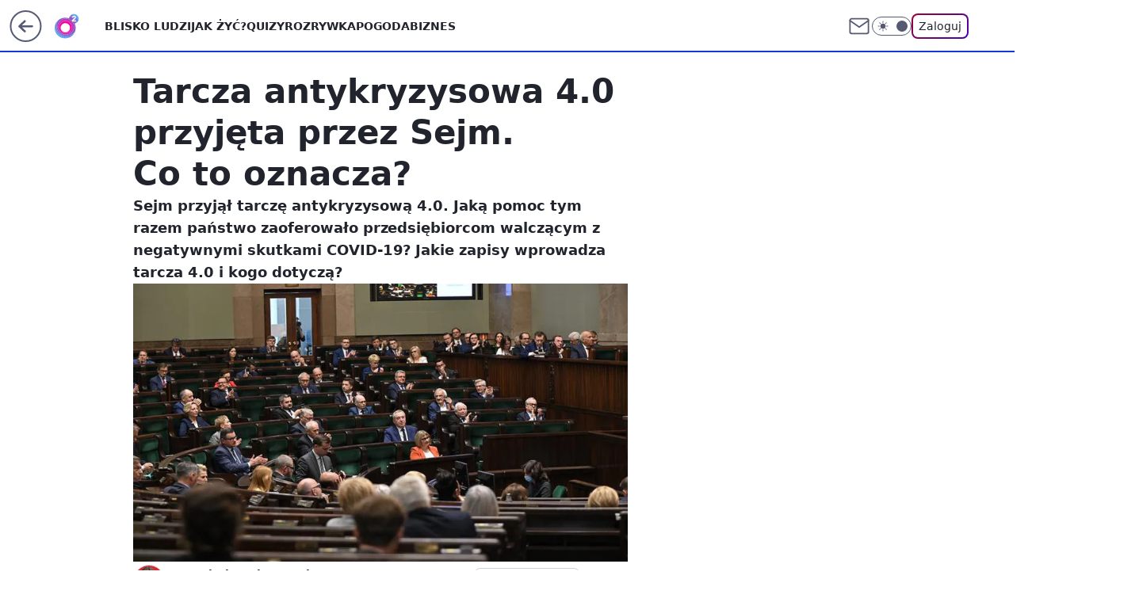

--- FILE ---
content_type: application/javascript
request_url: https://rek.www.wp.pl/gaf.js?rv=2&sn=o2_o2_pl&pvid=5251bdfe8d2a86c54902&rekids=236060&tVersion=B&phtml=www.o2.pl%2Fbiznes%2Ftarcza-antykryzysowa-40-przyjeta-przez-sejm-co-to-oznacza-6518104181483137a&abtest=adtech%7CPRGM-1047%7CA%3Badtech%7CPU-335%7CA%3Badtech%7CPRG-3468%7CB%3Badtech%7CPRGM-1036%7CA%3Badtech%7CFP-76%7CA%3Badtech%7CPRGM-1356%7CA%3Badtech%7CPRGM-1419%7CA%3Badtech%7CPRGM-1589%7CB%3Badtech%7CPRGM-1576%7CA%3Badtech%7CPRGM-1443%7CA%3Badtech%7CPRGM-1587%7CD%3Badtech%7CPRGM-1615%7CA%3Badtech%7CPRGM-1215%7CC%3Bapplication%7CPEPWG-1074%7CB&PWA_adbd=0&darkmode=0&highLayout=0&layout=wide&navType=navigate&cdl=0&ctype=article&ciab=IAB3%2CIAB-v3-394%2CIAB13&cid=6518104181483137&csystem=ncr&cdate=2020-06-05&REKtagi=tarcza_antykryzysowa%3Btarcza_antykryzysowa_4%3B0%3Btarcza_4%3B0&vw=1280&vh=720&p1=0&spin=gclu9cou&bcv=2
body_size: 7281
content:
gclu9cou({"spin":"gclu9cou","bunch":236060,"context":{"dsa":false,"minor":false,"bidRequestId":"11263958-0cdd-4ed3-b8d2-3980e4c57f81","maConfig":{"timestamp":"2026-01-22T08:31:40.447Z"},"dfpConfig":{"timestamp":"2026-01-23T12:40:10.018Z"},"sda":[],"targeting":{"client":{},"server":{},"query":{"PWA_adbd":"0","REKtagi":"tarcza_antykryzysowa;tarcza_antykryzysowa_4;0;tarcza_4;0","abtest":"adtech|PRGM-1047|A;adtech|PU-335|A;adtech|PRG-3468|B;adtech|PRGM-1036|A;adtech|FP-76|A;adtech|PRGM-1356|A;adtech|PRGM-1419|A;adtech|PRGM-1589|B;adtech|PRGM-1576|A;adtech|PRGM-1443|A;adtech|PRGM-1587|D;adtech|PRGM-1615|A;adtech|PRGM-1215|C;application|PEPWG-1074|B","bcv":"2","cdate":"2020-06-05","cdl":"0","ciab":"IAB3,IAB-v3-394,IAB13","cid":"6518104181483137","csystem":"ncr","ctype":"article","darkmode":"0","highLayout":"0","layout":"wide","navType":"navigate","p1":"0","phtml":"www.o2.pl/biznes/tarcza-antykryzysowa-40-przyjeta-przez-sejm-co-to-oznacza-6518104181483137a","pvid":"5251bdfe8d2a86c54902","rekids":"236060","rv":"2","sn":"o2_o2_pl","spin":"gclu9cou","tVersion":"B","vh":"720","vw":"1280"}},"directOnly":0,"geo":{"country":"840","region":"","city":""},"statid":"","mlId":"","rshsd":"5","isRobot":false,"curr":{"EUR":4.205,"USD":3.5831,"CHF":4.5298,"GBP":4.8478},"rv":"2","status":{"advf":2,"ma":2,"ma_ads-bidder":2,"ma_cpv-bidder":2,"ma_high-cpm-bidder":2}},"slots":{"10":{"delivered":"","campaign":null,"dfpConfig":null},"11":{"delivered":"1","campaign":null,"dfpConfig":{"placement":"/89844762/Desktop_O2.pl_x11_art","roshash":"FIQT","ceil":100,"sizes":[[620,280],[336,280],[300,250]],"namedSizes":["fluid"],"div":"div-gpt-ad-x11-art","targeting":{"DFPHASH":"ADLO","emptygaf":"0"},"gfp":"FIQT"}},"12":{"delivered":"1","campaign":null,"dfpConfig":{"placement":"/89844762/Desktop_O2.pl_x12_art","roshash":"FIQT","ceil":100,"sizes":[[620,280],[336,280],[300,250]],"namedSizes":["fluid"],"div":"div-gpt-ad-x12-art","targeting":{"DFPHASH":"ADLO","emptygaf":"0"},"gfp":"FIQT"}},"13":{"delivered":"1","campaign":null,"dfpConfig":{"placement":"/89844762/Desktop_O2.pl_x13_art","roshash":"FIQT","ceil":100,"sizes":[[620,280],[336,280],[300,250]],"namedSizes":["fluid"],"div":"div-gpt-ad-x13-art","targeting":{"DFPHASH":"ADLO","emptygaf":"0"},"gfp":"FIQT"}},"14":{"delivered":"1","campaign":null,"dfpConfig":{"placement":"/89844762/Desktop_O2.pl_x14_art","roshash":"FIQT","ceil":100,"sizes":[[620,280],[336,280],[300,250]],"namedSizes":["fluid"],"div":"div-gpt-ad-x14-art","targeting":{"DFPHASH":"ADLO","emptygaf":"0"},"gfp":"FIQT"}},"15":{"lazy":1,"delivered":"1","campaign":{"id":"188194","adm":{"bunch":"236060","creations":[{"height":200,"showLabel":true,"src":"https://mamc.wpcdn.pl/188194/1767968858448/autopromo_750x200.jpg","trackers":{"click":[""],"cview":["//ma.wp.pl/ma.gif?clid=36d4f1d950aab392a9c26b186b340e10\u0026SN=o2_o2_pl\u0026pvid=5251bdfe8d2a86c54902\u0026action=cvimp\u0026pg=www.o2.pl\u0026par=test%3D0%26sn%3Do2_o2_pl%26geo%3D840%253B%253B%26tpID%3D1402313%26ttl%3D1769487489%26pvid%3D5251bdfe8d2a86c54902%26hBidPrice%3DFILORUX%26hBudgetRate%3DFILORUX%26inver%3D2%26slotID%3D015%26org_id%3D25%26editedTimestamp%3D1767969656%26iabPageCategories%3D%26partnerID%3D%26contentID%3D6518104181483137%26ssp%3Dwp.pl%26userID%3D__UNKNOWN_TELL_US__%26rekid%3D236060%26cur%3DPLN%26client_id%3D43444%26emission%3D3044175%26pricingModel%3D2J6BP00yYroWH0A3lY85n7i-Kllu6t5p12bgC5nBs_E%26iabSiteCategories%3D%26slotSizeWxH%3D750x200%26workfID%3D188194%26order%3D265827%26bidderID%3D11%26isDev%3Dfalse%26utility%3Def4BHz4TczuJSyUWFYE1YzsilP4iCODSwrl-J1W-ifS3nTGHuqYwO2zYfDi_2KAG%26medium%3Ddisplay%26conversionValue%3D0%26publisherID%3D308%26targetDomain%3Dwp.pl%26seatFee%3DSnDmedELF_OXsnekw7z7HAOJmHFmA9AqBBA0RtuUI9w%26source%3DTG%26is_adblock%3D0%26platform%3D8%26bidReqID%3D11263958-0cdd-4ed3-b8d2-3980e4c57f81%26device%3DPERSONAL_COMPUTER%26creationID%3D1469533%26seatID%3D36d4f1d950aab392a9c26b186b340e10%26billing%3Dcpv%26is_robot%3D0%26bidTimestamp%3D1769401089%26ip%3Doy79_tk2cvSHA-FTYHVSRUHbP2Y2cSmfttvjzYh-EMA%26domain%3Dwww.o2.pl"],"impression":["//ma.wp.pl/ma.gif?clid=36d4f1d950aab392a9c26b186b340e10\u0026SN=o2_o2_pl\u0026pvid=5251bdfe8d2a86c54902\u0026action=delivery\u0026pg=www.o2.pl\u0026par=billing%3Dcpv%26is_robot%3D0%26bidTimestamp%3D1769401089%26ip%3Doy79_tk2cvSHA-FTYHVSRUHbP2Y2cSmfttvjzYh-EMA%26domain%3Dwww.o2.pl%26test%3D0%26sn%3Do2_o2_pl%26geo%3D840%253B%253B%26tpID%3D1402313%26ttl%3D1769487489%26pvid%3D5251bdfe8d2a86c54902%26hBidPrice%3DFILORUX%26hBudgetRate%3DFILORUX%26inver%3D2%26slotID%3D015%26org_id%3D25%26editedTimestamp%3D1767969656%26iabPageCategories%3D%26partnerID%3D%26contentID%3D6518104181483137%26ssp%3Dwp.pl%26userID%3D__UNKNOWN_TELL_US__%26rekid%3D236060%26cur%3DPLN%26client_id%3D43444%26emission%3D3044175%26pricingModel%3D2J6BP00yYroWH0A3lY85n7i-Kllu6t5p12bgC5nBs_E%26iabSiteCategories%3D%26slotSizeWxH%3D750x200%26workfID%3D188194%26order%3D265827%26bidderID%3D11%26isDev%3Dfalse%26utility%3Def4BHz4TczuJSyUWFYE1YzsilP4iCODSwrl-J1W-ifS3nTGHuqYwO2zYfDi_2KAG%26medium%3Ddisplay%26conversionValue%3D0%26publisherID%3D308%26targetDomain%3Dwp.pl%26seatFee%3DSnDmedELF_OXsnekw7z7HAOJmHFmA9AqBBA0RtuUI9w%26source%3DTG%26is_adblock%3D0%26platform%3D8%26bidReqID%3D11263958-0cdd-4ed3-b8d2-3980e4c57f81%26device%3DPERSONAL_COMPUTER%26creationID%3D1469533%26seatID%3D36d4f1d950aab392a9c26b186b340e10"],"view":["//ma.wp.pl/ma.gif?clid=36d4f1d950aab392a9c26b186b340e10\u0026SN=o2_o2_pl\u0026pvid=5251bdfe8d2a86c54902\u0026action=view\u0026pg=www.o2.pl\u0026par=test%3D0%26sn%3Do2_o2_pl%26geo%3D840%253B%253B%26tpID%3D1402313%26ttl%3D1769487489%26pvid%3D5251bdfe8d2a86c54902%26hBidPrice%3DFILORUX%26hBudgetRate%3DFILORUX%26inver%3D2%26slotID%3D015%26org_id%3D25%26editedTimestamp%3D1767969656%26iabPageCategories%3D%26partnerID%3D%26contentID%3D6518104181483137%26ssp%3Dwp.pl%26userID%3D__UNKNOWN_TELL_US__%26rekid%3D236060%26cur%3DPLN%26client_id%3D43444%26emission%3D3044175%26pricingModel%3D2J6BP00yYroWH0A3lY85n7i-Kllu6t5p12bgC5nBs_E%26iabSiteCategories%3D%26slotSizeWxH%3D750x200%26workfID%3D188194%26order%3D265827%26bidderID%3D11%26isDev%3Dfalse%26utility%3Def4BHz4TczuJSyUWFYE1YzsilP4iCODSwrl-J1W-ifS3nTGHuqYwO2zYfDi_2KAG%26medium%3Ddisplay%26conversionValue%3D0%26publisherID%3D308%26targetDomain%3Dwp.pl%26seatFee%3DSnDmedELF_OXsnekw7z7HAOJmHFmA9AqBBA0RtuUI9w%26source%3DTG%26is_adblock%3D0%26platform%3D8%26bidReqID%3D11263958-0cdd-4ed3-b8d2-3980e4c57f81%26device%3DPERSONAL_COMPUTER%26creationID%3D1469533%26seatID%3D36d4f1d950aab392a9c26b186b340e10%26billing%3Dcpv%26is_robot%3D0%26bidTimestamp%3D1769401089%26ip%3Doy79_tk2cvSHA-FTYHVSRUHbP2Y2cSmfttvjzYh-EMA%26domain%3Dwww.o2.pl"]},"transparentPlaceholder":false,"type":"image","url":"https://pilot.wp.pl/program/tv-puls-hd/?utm_source=autopromo\u0026utm_medium=display\u0026utm_campaign=2024_puls","width":750}],"redir":"https://ma.wp.pl/redirma?SN=o2_o2_pl\u0026pvid=5251bdfe8d2a86c54902\u0026par=pricingModel%3D2J6BP00yYroWH0A3lY85n7i-Kllu6t5p12bgC5nBs_E%26utility%3Def4BHz4TczuJSyUWFYE1YzsilP4iCODSwrl-J1W-ifS3nTGHuqYwO2zYfDi_2KAG%26conversionValue%3D0%26creationID%3D1469533%26is_robot%3D0%26ip%3Doy79_tk2cvSHA-FTYHVSRUHbP2Y2cSmfttvjzYh-EMA%26contentID%3D6518104181483137%26ttl%3D1769487489%26slotID%3D015%26editedTimestamp%3D1767969656%26iabPageCategories%3D%26targetDomain%3Dwp.pl%26seatFee%3DSnDmedELF_OXsnekw7z7HAOJmHFmA9AqBBA0RtuUI9w%26hBidPrice%3DFILORUX%26cur%3DPLN%26order%3D265827%26seatID%3D36d4f1d950aab392a9c26b186b340e10%26bidTimestamp%3D1769401089%26domain%3Dwww.o2.pl%26medium%3Ddisplay%26hBudgetRate%3DFILORUX%26workfID%3D188194%26isDev%3Dfalse%26inver%3D2%26org_id%3D25%26ssp%3Dwp.pl%26source%3DTG%26sn%3Do2_o2_pl%26tpID%3D1402313%26partnerID%3D%26publisherID%3D308%26is_adblock%3D0%26geo%3D840%253B%253B%26userID%3D__UNKNOWN_TELL_US__%26device%3DPERSONAL_COMPUTER%26billing%3Dcpv%26test%3D0%26pvid%3D5251bdfe8d2a86c54902%26emission%3D3044175%26iabSiteCategories%3D%26slotSizeWxH%3D750x200%26bidderID%3D11%26platform%3D8%26bidReqID%3D11263958-0cdd-4ed3-b8d2-3980e4c57f81%26rekid%3D236060%26client_id%3D43444\u0026url=","slot":"15"},"creative":{"Id":"1469533","provider":"ma_cpv-bidder","roshash":"FILO","height":200,"width":750,"touchpointId":"1402313","source":{"bidder":"cpv-bidder"}},"sellingModel":{"model":"CPM_INT"}},"dfpConfig":{"placement":"/89844762/Desktop_O2.pl_x15_art","roshash":"FIQT","ceil":100,"sizes":[[728,90],[970,300],[950,90],[980,120],[980,90],[970,150],[970,90],[970,250],[930,180],[950,200],[750,100],[970,66],[750,200],[960,90],[970,100],[750,300],[970,200],[950,300]],"namedSizes":["fluid"],"div":"div-gpt-ad-x15-art","targeting":{"DFPHASH":"ADLO","emptygaf":"0"},"gfp":"FIQT"}},"2":{"delivered":"1","campaign":{"id":"188957","capping":"PWAck=27120765\u0026PWAclt=1\u0026tpl=1","adm":{"bunch":"236060","creations":[{"cbConfig":{"blur":false,"bottomBar":false,"fullPage":false,"message":"Przekierowanie za {{time}} sekund{{y}}","timeout":15000},"height":870,"pixels":["//ad.doubleclick.net/ddm/trackimp/N195005.3920530WPPL/B34915909.438330535;dc_trk_aid=631924327;dc_trk_cid=248481718;ord=1769401089;dc_lat=;dc_rdid=;tag_for_child_directed_treatment=;tfua=;ltd=${LIMITED_ADS};dc_tdv=1?"],"scalable":"1","showLabel":false,"src":"https://mamc.wpcdn.pl/188957/1768998541146/2383-003_Olimpijskie_oferty_produktowe_1920x870_wp_CB_sluchawki.jpg","trackers":{"click":[""],"cview":["//ma.wp.pl/ma.gif?clid=0cc655b412444091fb8190f140853492\u0026SN=o2_o2_pl\u0026pvid=5251bdfe8d2a86c54902\u0026action=cvimp\u0026pg=www.o2.pl\u0026par=source%3DTG%26pricingModel%3DHVaRoWStTuGTvoDcYzECt_aT6P-bnuggvA9NqFKxNcY%26sn%3Do2_o2_pl%26ssp%3Dwp.pl%26device%3DPERSONAL_COMPUTER%26domain%3Dwww.o2.pl%26seatFee%3DeiWTHbpUfBcjoX8-QtkCdtifGMwHOujJXzZLga4YmCc%26editedTimestamp%3D1768998748%26bidderID%3D11%26utility%3DvL89kMtVkc0kCT4LyNNfuoFMcteSc9tLwFb3m_QvVsieFlvp3atH_a3LlDh-yxOg%26creationID%3D1477011%26client_id%3D29939%26order%3D266462%26is_robot%3D0%26is_adblock%3D0%26contentID%3D6518104181483137%26ip%3DupnZ8En_UPf8TOG91Oq2iFBXVTm643hCqR_cWgetvSU%26seatID%3D0cc655b412444091fb8190f140853492%26billing%3Dcpv%26emission%3D3045951%26hBidPrice%3DFILRXbe%26partnerID%3D%26isDev%3Dfalse%26platform%3D8%26inver%3D2%26iabPageCategories%3D%26pvid%3D5251bdfe8d2a86c54902%26geo%3D840%253B%253B%26bidTimestamp%3D1769401089%26conversionValue%3D0%26bidReqID%3D11263958-0cdd-4ed3-b8d2-3980e4c57f81%26slotID%3D002%26slotSizeWxH%3D1920x870%26targetDomain%3Dmediamarkt.pl%26workfID%3D188957%26tpID%3D1405761%26iabSiteCategories%3D%26test%3D0%26org_id%3D25%26ttl%3D1769487489%26hBudgetRate%3DFILRXbe%26medium%3Ddisplay%26userID%3D__UNKNOWN_TELL_US__%26rekid%3D236060%26publisherID%3D308%26cur%3DPLN"],"impression":["//ma.wp.pl/ma.gif?clid=0cc655b412444091fb8190f140853492\u0026SN=o2_o2_pl\u0026pvid=5251bdfe8d2a86c54902\u0026action=delivery\u0026pg=www.o2.pl\u0026par=conversionValue%3D0%26bidReqID%3D11263958-0cdd-4ed3-b8d2-3980e4c57f81%26slotID%3D002%26slotSizeWxH%3D1920x870%26targetDomain%3Dmediamarkt.pl%26workfID%3D188957%26tpID%3D1405761%26iabSiteCategories%3D%26test%3D0%26org_id%3D25%26ttl%3D1769487489%26hBudgetRate%3DFILRXbe%26medium%3Ddisplay%26userID%3D__UNKNOWN_TELL_US__%26rekid%3D236060%26publisherID%3D308%26cur%3DPLN%26source%3DTG%26pricingModel%3DHVaRoWStTuGTvoDcYzECt_aT6P-bnuggvA9NqFKxNcY%26sn%3Do2_o2_pl%26ssp%3Dwp.pl%26device%3DPERSONAL_COMPUTER%26domain%3Dwww.o2.pl%26seatFee%3DeiWTHbpUfBcjoX8-QtkCdtifGMwHOujJXzZLga4YmCc%26editedTimestamp%3D1768998748%26bidderID%3D11%26utility%3DvL89kMtVkc0kCT4LyNNfuoFMcteSc9tLwFb3m_QvVsieFlvp3atH_a3LlDh-yxOg%26creationID%3D1477011%26client_id%3D29939%26order%3D266462%26is_robot%3D0%26is_adblock%3D0%26contentID%3D6518104181483137%26ip%3DupnZ8En_UPf8TOG91Oq2iFBXVTm643hCqR_cWgetvSU%26seatID%3D0cc655b412444091fb8190f140853492%26billing%3Dcpv%26emission%3D3045951%26hBidPrice%3DFILRXbe%26partnerID%3D%26isDev%3Dfalse%26platform%3D8%26inver%3D2%26iabPageCategories%3D%26pvid%3D5251bdfe8d2a86c54902%26geo%3D840%253B%253B%26bidTimestamp%3D1769401089"],"view":["//ma.wp.pl/ma.gif?clid=0cc655b412444091fb8190f140853492\u0026SN=o2_o2_pl\u0026pvid=5251bdfe8d2a86c54902\u0026action=view\u0026pg=www.o2.pl\u0026par=sn%3Do2_o2_pl%26ssp%3Dwp.pl%26device%3DPERSONAL_COMPUTER%26domain%3Dwww.o2.pl%26seatFee%3DeiWTHbpUfBcjoX8-QtkCdtifGMwHOujJXzZLga4YmCc%26editedTimestamp%3D1768998748%26bidderID%3D11%26utility%3DvL89kMtVkc0kCT4LyNNfuoFMcteSc9tLwFb3m_QvVsieFlvp3atH_a3LlDh-yxOg%26creationID%3D1477011%26client_id%3D29939%26order%3D266462%26is_robot%3D0%26is_adblock%3D0%26contentID%3D6518104181483137%26ip%3DupnZ8En_UPf8TOG91Oq2iFBXVTm643hCqR_cWgetvSU%26seatID%3D0cc655b412444091fb8190f140853492%26billing%3Dcpv%26emission%3D3045951%26hBidPrice%3DFILRXbe%26partnerID%3D%26isDev%3Dfalse%26platform%3D8%26inver%3D2%26iabPageCategories%3D%26pvid%3D5251bdfe8d2a86c54902%26geo%3D840%253B%253B%26bidTimestamp%3D1769401089%26conversionValue%3D0%26bidReqID%3D11263958-0cdd-4ed3-b8d2-3980e4c57f81%26slotID%3D002%26slotSizeWxH%3D1920x870%26targetDomain%3Dmediamarkt.pl%26workfID%3D188957%26tpID%3D1405761%26iabSiteCategories%3D%26test%3D0%26org_id%3D25%26ttl%3D1769487489%26hBudgetRate%3DFILRXbe%26medium%3Ddisplay%26userID%3D__UNKNOWN_TELL_US__%26rekid%3D236060%26publisherID%3D308%26cur%3DPLN%26source%3DTG%26pricingModel%3DHVaRoWStTuGTvoDcYzECt_aT6P-bnuggvA9NqFKxNcY"]},"transparentPlaceholder":false,"type":"image","url":"https://ad.doubleclick.net/ddm/trackclk/N195005.3920530WPPL/B34915909.438330535;dc_trk_aid=631924327;dc_trk_cid=248481718;dc_lat=;dc_rdid=;tag_for_child_directed_treatment=;tfua=;ltd=${LIMITED_ADS};dc_tdv=1","width":1920}],"redir":"https://ma.wp.pl/redirma?SN=o2_o2_pl\u0026pvid=5251bdfe8d2a86c54902\u0026par=editedTimestamp%3D1768998748%26ip%3DupnZ8En_UPf8TOG91Oq2iFBXVTm643hCqR_cWgetvSU%26hBidPrice%3DFILRXbe%26slotID%3D002%26tpID%3D1405761%26pricingModel%3DHVaRoWStTuGTvoDcYzECt_aT6P-bnuggvA9NqFKxNcY%26sn%3Do2_o2_pl%26ssp%3Dwp.pl%26is_adblock%3D0%26contentID%3D6518104181483137%26seatID%3D0cc655b412444091fb8190f140853492%26conversionValue%3D0%26bidReqID%3D11263958-0cdd-4ed3-b8d2-3980e4c57f81%26publisherID%3D308%26order%3D266462%26billing%3Dcpv%26source%3DTG%26bidderID%3D11%26client_id%3D29939%26isDev%3Dfalse%26platform%3D8%26inver%3D2%26workfID%3D188957%26test%3D0%26userID%3D__UNKNOWN_TELL_US__%26device%3DPERSONAL_COMPUTER%26targetDomain%3Dmediamarkt.pl%26iabSiteCategories%3D%26pvid%3D5251bdfe8d2a86c54902%26bidTimestamp%3D1769401089%26domain%3Dwww.o2.pl%26is_robot%3D0%26emission%3D3045951%26partnerID%3D%26iabPageCategories%3D%26slotSizeWxH%3D1920x870%26ttl%3D1769487489%26rekid%3D236060%26seatFee%3DeiWTHbpUfBcjoX8-QtkCdtifGMwHOujJXzZLga4YmCc%26creationID%3D1477011%26geo%3D840%253B%253B%26utility%3DvL89kMtVkc0kCT4LyNNfuoFMcteSc9tLwFb3m_QvVsieFlvp3atH_a3LlDh-yxOg%26org_id%3D25%26hBudgetRate%3DFILRXbe%26medium%3Ddisplay%26cur%3DPLN\u0026url=","slot":"2"},"creative":{"Id":"1477011","provider":"ma_cpv-bidder","roshash":"IORU","height":870,"width":1920,"touchpointId":"1405761","source":{"bidder":"cpv-bidder"}},"sellingModel":{"model":"CPM_INT"}},"dfpConfig":{"placement":"/89844762/Desktop_O2.pl_x02","roshash":"IORU","ceil":100,"sizes":[[970,300],[970,600],[750,300],[950,300],[980,600],[1920,870],[1200,600],[750,400],[960,640]],"namedSizes":["fluid"],"div":"div-gpt-ad-x02","targeting":{"DFPHASH":"DJMP","emptygaf":"0"},"gfp":"GORU"}},"25":{"delivered":"1","campaign":null,"dfpConfig":{"placement":"/89844762/Desktop_O2.pl_x25_art","roshash":"FIQT","ceil":100,"sizes":[[620,280],[336,280],[300,250]],"namedSizes":["fluid"],"div":"div-gpt-ad-x25-art","targeting":{"DFPHASH":"ADLO","emptygaf":"0"},"gfp":"FIQT"}},"27":{"delivered":"1","campaign":null,"dfpConfig":{"placement":"/89844762/Desktop_O2.pl_x27_art","roshash":"FIQT","ceil":100,"sizes":[[160,600],[120,600]],"namedSizes":["fluid"],"div":"div-gpt-ad-x27-art","targeting":{"DFPHASH":"ADLO","emptygaf":"0"},"gfp":"FIQT"}},"3":{"lazy":1,"delivered":"1","campaign":{"id":"189191","adm":{"bunch":"236060","creations":[{"height":200,"showLabel":true,"src":"https://mamc.wpcdn.pl/189191/1769178910950/ZAPISKI-SMIERTELNIKA_750x200.jpg","trackers":{"click":[""],"cview":["//ma.wp.pl/ma.gif?clid=36d4f1d950aab392a9c26b186b340e10\u0026SN=o2_o2_pl\u0026pvid=5251bdfe8d2a86c54902\u0026action=cvimp\u0026pg=www.o2.pl\u0026par=pricingModel%3DQ-tQGeLwVAPji0T-dGOR3kqT972fAs6nWS0yu6Vc2sk%26iabPageCategories%3D%26hBidPrice%3DOXealrwzCHM%26utility%3Dq_H5RbjRvKEAd-oZWJ5W0sVREOa_b1nO1pb4ropYFSwbGKG5NfhL2STHjeYSTACu%26publisherID%3D308%26creationID%3D1478896%26billing%3Dcpv%26order%3D266721%26ttl%3D1769487489%26is_adblock%3D0%26hBudgetRate%3DFILQTWZ%26medium%3Ddisplay%26ip%3Dtj07tPIj1YgBM3owXFuRCsQFXJERFICsMW907y2pcEo%26slotSizeWxH%3D750x200%26targetDomain%3Dgalapagosfilms.pl%26workfID%3D189191%26tpID%3D1406927%26contentID%3D6518104181483137%26client_id%3D61041%26source%3DTG%26device%3DPERSONAL_COMPUTER%26userID%3D__UNKNOWN_TELL_US__%26rekid%3D236060%26iabSiteCategories%3D%26ssp%3Dwp.pl%26domain%3Dwww.o2.pl%26seatID%3D36d4f1d950aab392a9c26b186b340e10%26is_robot%3D0%26partnerID%3D%26bidderID%3D11%26isDev%3Dfalse%26bidReqID%3D11263958-0cdd-4ed3-b8d2-3980e4c57f81%26cur%3DPLN%26seatFee%3Djiwm0oNF4jcj9Wgsa2fkDvhF76b_k9KpmWwP0C0vZl4%26pvid%3D5251bdfe8d2a86c54902%26platform%3D8%26conversionValue%3D0%26inver%3D2%26org_id%3D25%26editedTimestamp%3D1769178942%26sn%3Do2_o2_pl%26geo%3D840%253B%253B%26bidTimestamp%3D1769401089%26slotID%3D003%26test%3D0%26emission%3D3046613"],"impression":["//ma.wp.pl/ma.gif?clid=36d4f1d950aab392a9c26b186b340e10\u0026SN=o2_o2_pl\u0026pvid=5251bdfe8d2a86c54902\u0026action=delivery\u0026pg=www.o2.pl\u0026par=device%3DPERSONAL_COMPUTER%26userID%3D__UNKNOWN_TELL_US__%26rekid%3D236060%26iabSiteCategories%3D%26ssp%3Dwp.pl%26domain%3Dwww.o2.pl%26seatID%3D36d4f1d950aab392a9c26b186b340e10%26is_robot%3D0%26partnerID%3D%26bidderID%3D11%26isDev%3Dfalse%26bidReqID%3D11263958-0cdd-4ed3-b8d2-3980e4c57f81%26cur%3DPLN%26seatFee%3Djiwm0oNF4jcj9Wgsa2fkDvhF76b_k9KpmWwP0C0vZl4%26pvid%3D5251bdfe8d2a86c54902%26platform%3D8%26conversionValue%3D0%26inver%3D2%26org_id%3D25%26editedTimestamp%3D1769178942%26sn%3Do2_o2_pl%26geo%3D840%253B%253B%26bidTimestamp%3D1769401089%26slotID%3D003%26test%3D0%26emission%3D3046613%26pricingModel%3DQ-tQGeLwVAPji0T-dGOR3kqT972fAs6nWS0yu6Vc2sk%26iabPageCategories%3D%26hBidPrice%3DOXealrwzCHM%26utility%3Dq_H5RbjRvKEAd-oZWJ5W0sVREOa_b1nO1pb4ropYFSwbGKG5NfhL2STHjeYSTACu%26publisherID%3D308%26creationID%3D1478896%26billing%3Dcpv%26order%3D266721%26ttl%3D1769487489%26is_adblock%3D0%26hBudgetRate%3DFILQTWZ%26medium%3Ddisplay%26ip%3Dtj07tPIj1YgBM3owXFuRCsQFXJERFICsMW907y2pcEo%26slotSizeWxH%3D750x200%26targetDomain%3Dgalapagosfilms.pl%26workfID%3D189191%26tpID%3D1406927%26contentID%3D6518104181483137%26client_id%3D61041%26source%3DTG"],"view":["//ma.wp.pl/ma.gif?clid=36d4f1d950aab392a9c26b186b340e10\u0026SN=o2_o2_pl\u0026pvid=5251bdfe8d2a86c54902\u0026action=view\u0026pg=www.o2.pl\u0026par=bidReqID%3D11263958-0cdd-4ed3-b8d2-3980e4c57f81%26cur%3DPLN%26seatFee%3Djiwm0oNF4jcj9Wgsa2fkDvhF76b_k9KpmWwP0C0vZl4%26pvid%3D5251bdfe8d2a86c54902%26platform%3D8%26conversionValue%3D0%26inver%3D2%26org_id%3D25%26editedTimestamp%3D1769178942%26sn%3Do2_o2_pl%26geo%3D840%253B%253B%26bidTimestamp%3D1769401089%26slotID%3D003%26test%3D0%26emission%3D3046613%26pricingModel%3DQ-tQGeLwVAPji0T-dGOR3kqT972fAs6nWS0yu6Vc2sk%26iabPageCategories%3D%26hBidPrice%3DOXealrwzCHM%26utility%3Dq_H5RbjRvKEAd-oZWJ5W0sVREOa_b1nO1pb4ropYFSwbGKG5NfhL2STHjeYSTACu%26publisherID%3D308%26creationID%3D1478896%26billing%3Dcpv%26order%3D266721%26ttl%3D1769487489%26is_adblock%3D0%26hBudgetRate%3DFILQTWZ%26medium%3Ddisplay%26ip%3Dtj07tPIj1YgBM3owXFuRCsQFXJERFICsMW907y2pcEo%26slotSizeWxH%3D750x200%26targetDomain%3Dgalapagosfilms.pl%26workfID%3D189191%26tpID%3D1406927%26contentID%3D6518104181483137%26client_id%3D61041%26source%3DTG%26device%3DPERSONAL_COMPUTER%26userID%3D__UNKNOWN_TELL_US__%26rekid%3D236060%26iabSiteCategories%3D%26ssp%3Dwp.pl%26domain%3Dwww.o2.pl%26seatID%3D36d4f1d950aab392a9c26b186b340e10%26is_robot%3D0%26partnerID%3D%26bidderID%3D11%26isDev%3Dfalse"]},"transparentPlaceholder":false,"type":"image","url":"https://www.galapagosfilms.pl/index.php/na-ekranach/zapiski-smiertelnika-na-ekranach","width":750}],"redir":"https://ma.wp.pl/redirma?SN=o2_o2_pl\u0026pvid=5251bdfe8d2a86c54902\u0026par=partnerID%3D%26isDev%3Dfalse%26bidReqID%3D11263958-0cdd-4ed3-b8d2-3980e4c57f81%26slotID%3D003%26publisherID%3D308%26medium%3Ddisplay%26seatFee%3Djiwm0oNF4jcj9Wgsa2fkDvhF76b_k9KpmWwP0C0vZl4%26emission%3D3046613%26targetDomain%3Dgalapagosfilms.pl%26source%3DTG%26iabSiteCategories%3D%26seatID%3D36d4f1d950aab392a9c26b186b340e10%26org_id%3D25%26hBidPrice%3DOXealrwzCHM%26utility%3Dq_H5RbjRvKEAd-oZWJ5W0sVREOa_b1nO1pb4ropYFSwbGKG5NfhL2STHjeYSTACu%26order%3D266721%26is_adblock%3D0%26hBudgetRate%3DFILQTWZ%26device%3DPERSONAL_COMPUTER%26rekid%3D236060%26pvid%3D5251bdfe8d2a86c54902%26platform%3D8%26inver%3D2%26tpID%3D1406927%26ssp%3Dwp.pl%26domain%3Dwww.o2.pl%26conversionValue%3D0%26test%3D0%26iabPageCategories%3D%26billing%3Dcpv%26ttl%3D1769487489%26workfID%3D189191%26bidderID%3D11%26geo%3D840%253B%253B%26client_id%3D61041%26pricingModel%3DQ-tQGeLwVAPji0T-dGOR3kqT972fAs6nWS0yu6Vc2sk%26slotSizeWxH%3D750x200%26contentID%3D6518104181483137%26userID%3D__UNKNOWN_TELL_US__%26is_robot%3D0%26cur%3DPLN%26editedTimestamp%3D1769178942%26sn%3Do2_o2_pl%26bidTimestamp%3D1769401089%26creationID%3D1478896%26ip%3Dtj07tPIj1YgBM3owXFuRCsQFXJERFICsMW907y2pcEo\u0026url=","slot":"3"},"creative":{"Id":"1478896","provider":"ma_cpv-bidder","roshash":"FILO","height":200,"width":750,"touchpointId":"1406927","source":{"bidder":"cpv-bidder"}},"sellingModel":{"model":"CPV_INT"}},"dfpConfig":{"placement":"/89844762/Desktop_O2.pl_x03_art","roshash":"FIQT","ceil":100,"sizes":[[728,90],[970,300],[950,90],[980,120],[980,90],[970,150],[970,90],[970,250],[930,180],[950,200],[750,100],[970,66],[750,200],[960,90],[970,100],[750,300],[970,200],[950,300]],"namedSizes":["fluid"],"div":"div-gpt-ad-x03-art","targeting":{"DFPHASH":"ADLO","emptygaf":"0"},"gfp":"FIQT"}},"32":{"delivered":"1","campaign":null,"dfpConfig":{"placement":"/89844762/Desktop_O2.pl_x32_art","roshash":"FIQT","ceil":100,"sizes":[[620,280],[336,280],[300,250]],"namedSizes":["fluid"],"div":"div-gpt-ad-x32-art","targeting":{"DFPHASH":"ADLO","emptygaf":"0"},"gfp":"FIQT"}},"33":{"delivered":"1","campaign":null,"dfpConfig":{"placement":"/89844762/Desktop_O2.pl_x33_art","roshash":"FIQT","ceil":100,"sizes":[[620,280],[336,280],[300,250]],"namedSizes":["fluid"],"div":"div-gpt-ad-x33-art","targeting":{"DFPHASH":"ADLO","emptygaf":"0"},"gfp":"FIQT"}},"35":{"delivered":"1","campaign":null,"dfpConfig":{"placement":"/89844762/Desktop_O2.pl_x35_art","roshash":"FIQT","ceil":100,"sizes":[[300,600],[300,250]],"namedSizes":["fluid"],"div":"div-gpt-ad-x35-art","targeting":{"DFPHASH":"ADLO","emptygaf":"0"},"gfp":"FIQT"}},"36":{"delivered":"1","campaign":null,"dfpConfig":{"placement":"/89844762/Desktop_O2.pl_x36_art","roshash":"FIQT","ceil":100,"sizes":[[300,600],[300,250]],"namedSizes":["fluid"],"div":"div-gpt-ad-x36-art","targeting":{"DFPHASH":"ADLO","emptygaf":"0"},"gfp":"FIQT"}},"37":{"lazy":1,"delivered":"1","campaign":{"id":"188982","capping":"PWAck=27120769\u0026PWAclt=720","adm":{"bunch":"236060","creations":[{"mod":"surveyNative","modConfig":{"accentColorAsPrimary":false,"border":"1px solid grey","footnote":"Wyniki ankiet pomagają nam ulepszać nasze produkty i produkty naszych Zaufanych Partnerów. Administratorem danych jest Wirtualna Polska Media S.A. Szczegółowe informacje na temat przetwarzania danych osobowych opisane są w \u003ca target=\"_blank\" href=\"https://holding.wp.pl/poufnosc\"\u003epolityce prywatności\u003c/a\u003e.","insideSlot":true,"maxWidth":300,"pages":[{"accentColorAsPrimary":false,"questions":[{"answers":[{"answerID":"yes","isOpen":false,"text":"tak"},{"answerID":"no","isOpen":false,"text":"nie"},{"answerID":"dontKnow","isOpen":false,"text":"nie wiem"}],"answersHorizontal":false,"confirmation":false,"questionID":"didYouSeeMailAd","required":true,"text":"Czy widziałeś(-aś) ostatnio reklamę Poczty WP?","type":"radio"}],"topImage":"https://pocztanh.wpcdn.pl/pocztanh/login/7.30.0/svg/wp/poczta-logo.svg"}],"popup":{"blendVisible":false,"position":"br"},"summary":[{"key":"Title","value":"Dziękujemy za odpowiedź!"},{"key":"Paragraph","value":"Twoja opinia jest dla nas ważna."}]},"showLabel":true,"trackers":{"click":[""],"cview":["//ma.wp.pl/ma.gif?clid=0d75fec0bdabe60e0af571ed047f75a2\u0026SN=o2_o2_pl\u0026pvid=5251bdfe8d2a86c54902\u0026action=cvimp\u0026pg=www.o2.pl\u0026par=utility%3D0dHZrX1UYatTxV-70hKjKVd4YeusNLrb5uPnXi5xpx0_votf-2xyDszrv5MW7Q6h%26workfID%3D188982%26hBidPrice%3DFILORUX%26isDev%3Dfalse%26contentID%3D6518104181483137%26medium%3Ddisplay%26platform%3D8%26source%3DTG%26pricingModel%3Dtd3TTvt_50xtJv6qjHopQgitZAmqN6auDr_xC4MCkwY%26bidTimestamp%3D1769401089%26partnerID%3D%26conversionValue%3D0%26device%3DPERSONAL_COMPUTER%26inver%3D2%26cur%3DPLN%26seatID%3D0d75fec0bdabe60e0af571ed047f75a2%26client_id%3D38851%26iabSiteCategories%3D%26sn%3Do2_o2_pl%26ssp%3Dwp.pl%26seatFee%3Dehdcy9VlEYnMeHBjau_BHb6ea8X3edbvY3vzpkbG6EY%26billing%3Dcpv%26bidReqID%3D11263958-0cdd-4ed3-b8d2-3980e4c57f81%26publisherID%3D308%26test%3D0%26order%3D202648%26editedTimestamp%3D1769007383%26is_adblock%3D0%26hBudgetRate%3DFILORUX%26bidderID%3D11%26rekid%3D236060%26ip%3DrIGRrw3U9xuKD5WJPZMVVUSYnx2wAALuoQgL5tMCMl4%26slotSizeWxH%3D-1x-1%26targetDomain%3Dwp.pl%26tpID%3D1405936%26emission%3D3046324%26ttl%3D1769487489%26pvid%3D5251bdfe8d2a86c54902%26userID%3D__UNKNOWN_TELL_US__%26domain%3Dwww.o2.pl%26slotID%3D037%26creationID%3D1477210%26org_id%3D25%26iabPageCategories%3D%26is_robot%3D0%26geo%3D840%253B%253B"],"impression":["//ma.wp.pl/ma.gif?clid=0d75fec0bdabe60e0af571ed047f75a2\u0026SN=o2_o2_pl\u0026pvid=5251bdfe8d2a86c54902\u0026action=delivery\u0026pg=www.o2.pl\u0026par=seatID%3D0d75fec0bdabe60e0af571ed047f75a2%26client_id%3D38851%26iabSiteCategories%3D%26sn%3Do2_o2_pl%26ssp%3Dwp.pl%26seatFee%3Dehdcy9VlEYnMeHBjau_BHb6ea8X3edbvY3vzpkbG6EY%26billing%3Dcpv%26bidReqID%3D11263958-0cdd-4ed3-b8d2-3980e4c57f81%26publisherID%3D308%26test%3D0%26order%3D202648%26editedTimestamp%3D1769007383%26is_adblock%3D0%26hBudgetRate%3DFILORUX%26bidderID%3D11%26rekid%3D236060%26ip%3DrIGRrw3U9xuKD5WJPZMVVUSYnx2wAALuoQgL5tMCMl4%26slotSizeWxH%3D-1x-1%26targetDomain%3Dwp.pl%26tpID%3D1405936%26emission%3D3046324%26ttl%3D1769487489%26pvid%3D5251bdfe8d2a86c54902%26userID%3D__UNKNOWN_TELL_US__%26domain%3Dwww.o2.pl%26slotID%3D037%26creationID%3D1477210%26org_id%3D25%26iabPageCategories%3D%26is_robot%3D0%26geo%3D840%253B%253B%26utility%3D0dHZrX1UYatTxV-70hKjKVd4YeusNLrb5uPnXi5xpx0_votf-2xyDszrv5MW7Q6h%26workfID%3D188982%26hBidPrice%3DFILORUX%26isDev%3Dfalse%26contentID%3D6518104181483137%26medium%3Ddisplay%26platform%3D8%26source%3DTG%26pricingModel%3Dtd3TTvt_50xtJv6qjHopQgitZAmqN6auDr_xC4MCkwY%26bidTimestamp%3D1769401089%26partnerID%3D%26conversionValue%3D0%26device%3DPERSONAL_COMPUTER%26inver%3D2%26cur%3DPLN"],"view":["//ma.wp.pl/ma.gif?clid=0d75fec0bdabe60e0af571ed047f75a2\u0026SN=o2_o2_pl\u0026pvid=5251bdfe8d2a86c54902\u0026action=view\u0026pg=www.o2.pl\u0026par=conversionValue%3D0%26device%3DPERSONAL_COMPUTER%26inver%3D2%26cur%3DPLN%26seatID%3D0d75fec0bdabe60e0af571ed047f75a2%26client_id%3D38851%26iabSiteCategories%3D%26sn%3Do2_o2_pl%26ssp%3Dwp.pl%26seatFee%3Dehdcy9VlEYnMeHBjau_BHb6ea8X3edbvY3vzpkbG6EY%26billing%3Dcpv%26bidReqID%3D11263958-0cdd-4ed3-b8d2-3980e4c57f81%26publisherID%3D308%26test%3D0%26order%3D202648%26editedTimestamp%3D1769007383%26is_adblock%3D0%26hBudgetRate%3DFILORUX%26bidderID%3D11%26rekid%3D236060%26ip%3DrIGRrw3U9xuKD5WJPZMVVUSYnx2wAALuoQgL5tMCMl4%26slotSizeWxH%3D-1x-1%26targetDomain%3Dwp.pl%26tpID%3D1405936%26emission%3D3046324%26ttl%3D1769487489%26pvid%3D5251bdfe8d2a86c54902%26userID%3D__UNKNOWN_TELL_US__%26domain%3Dwww.o2.pl%26slotID%3D037%26creationID%3D1477210%26org_id%3D25%26iabPageCategories%3D%26is_robot%3D0%26geo%3D840%253B%253B%26utility%3D0dHZrX1UYatTxV-70hKjKVd4YeusNLrb5uPnXi5xpx0_votf-2xyDszrv5MW7Q6h%26workfID%3D188982%26hBidPrice%3DFILORUX%26isDev%3Dfalse%26contentID%3D6518104181483137%26medium%3Ddisplay%26platform%3D8%26source%3DTG%26pricingModel%3Dtd3TTvt_50xtJv6qjHopQgitZAmqN6auDr_xC4MCkwY%26bidTimestamp%3D1769401089%26partnerID%3D"]},"type":"mod"}],"redir":"https://ma.wp.pl/redirma?SN=o2_o2_pl\u0026pvid=5251bdfe8d2a86c54902\u0026par=partnerID%3D%26cur%3DPLN%26client_id%3D38851%26bidderID%3D11%26bidTimestamp%3D1769401089%26conversionValue%3D0%26targetDomain%3Dwp.pl%26workfID%3D188982%26hBidPrice%3DFILORUX%26iabSiteCategories%3D%26editedTimestamp%3D1769007383%26is_adblock%3D0%26utility%3D0dHZrX1UYatTxV-70hKjKVd4YeusNLrb5uPnXi5xpx0_votf-2xyDszrv5MW7Q6h%26pvid%3D5251bdfe8d2a86c54902%26iabPageCategories%3D%26isDev%3Dfalse%26pricingModel%3Dtd3TTvt_50xtJv6qjHopQgitZAmqN6auDr_xC4MCkwY%26sn%3Do2_o2_pl%26billing%3Dcpv%26bidReqID%3D11263958-0cdd-4ed3-b8d2-3980e4c57f81%26test%3D0%26creationID%3D1477210%26contentID%3D6518104181483137%26order%3D202648%26hBudgetRate%3DFILORUX%26tpID%3D1405936%26ttl%3D1769487489%26org_id%3D25%26platform%3D8%26source%3DTG%26ssp%3Dwp.pl%26seatFee%3Dehdcy9VlEYnMeHBjau_BHb6ea8X3edbvY3vzpkbG6EY%26slotSizeWxH%3D-1x-1%26domain%3Dwww.o2.pl%26is_robot%3D0%26medium%3Ddisplay%26seatID%3D0d75fec0bdabe60e0af571ed047f75a2%26emission%3D3046324%26slotID%3D037%26geo%3D840%253B%253B%26device%3DPERSONAL_COMPUTER%26inver%3D2%26publisherID%3D308%26rekid%3D236060%26ip%3DrIGRrw3U9xuKD5WJPZMVVUSYnx2wAALuoQgL5tMCMl4%26userID%3D__UNKNOWN_TELL_US__\u0026url=","slot":"37"},"creative":{"Id":"1477210","provider":"ma_cpv-bidder","roshash":"FILO","height":-1,"width":-1,"touchpointId":"1405936","source":{"bidder":"cpv-bidder"}},"sellingModel":{"model":"CPV_INT"}},"dfpConfig":{"placement":"/89844762/Desktop_O2.pl_x37_art","roshash":"FIQT","ceil":100,"sizes":[[300,600],[300,250]],"namedSizes":["fluid"],"div":"div-gpt-ad-x37-art","targeting":{"DFPHASH":"ADLO","emptygaf":"0"},"gfp":"FIQT"}},"40":{"delivered":"1","campaign":null,"dfpConfig":{"placement":"/89844762/Desktop_O2.pl_x40","roshash":"FKNQ","ceil":100,"sizes":[[300,250]],"namedSizes":["fluid"],"div":"div-gpt-ad-x40","targeting":{"DFPHASH":"AFIL","emptygaf":"0"},"gfp":"FKNQ"}},"5":{"delivered":"1","campaign":null,"dfpConfig":{"placement":"/89844762/Desktop_O2.pl_x05_art","roshash":"FIQT","ceil":100,"sizes":[[620,280],[336,280],[300,250]],"namedSizes":["fluid"],"div":"div-gpt-ad-x05-art","targeting":{"DFPHASH":"ADLO","emptygaf":"0"},"gfp":"FIQT"}},"50":{"delivered":"1","campaign":null,"dfpConfig":{"placement":"/89844762/Desktop_O2.pl_x50_art","roshash":"FIQT","ceil":100,"sizes":[[728,90],[970,300],[950,90],[980,120],[980,90],[970,150],[970,90],[970,250],[930,180],[950,200],[750,100],[970,66],[750,200],[960,90],[970,100],[750,300],[970,200],[950,300]],"namedSizes":["fluid"],"div":"div-gpt-ad-x50-art","targeting":{"DFPHASH":"ADLO","emptygaf":"0"},"gfp":"FIQT"}},"52":{"delivered":"1","campaign":null,"dfpConfig":{"placement":"/89844762/Desktop_O2.pl_x52_art","roshash":"FIQT","ceil":100,"sizes":[[300,250]],"namedSizes":["fluid"],"div":"div-gpt-ad-x52-art","targeting":{"DFPHASH":"ADLO","emptygaf":"0"},"gfp":"FIQT"}},"529":{"delivered":"1","campaign":null,"dfpConfig":{"placement":"/89844762/Desktop_O2.pl_x529","roshash":"FIQT","ceil":100,"sizes":[[300,250]],"namedSizes":["fluid"],"div":"div-gpt-ad-x529","targeting":{"DFPHASH":"ADLO","emptygaf":"0"},"gfp":"FIQT"}},"53":{"lazy":1,"delivered":"1","campaign":{"id":"188277","adm":{"bunch":"236060","creations":[{"height":200,"showLabel":true,"src":"https://mamc.wpcdn.pl/188277/1768218840656/pudelek-wosp-vB-750x200.jpg","trackers":{"click":[""],"cview":["//ma.wp.pl/ma.gif?clid=36d4f1d950aab392a9c26b186b340e10\u0026SN=o2_o2_pl\u0026pvid=5251bdfe8d2a86c54902\u0026action=cvimp\u0026pg=www.o2.pl\u0026par=conversionValue%3D0%26device%3DPERSONAL_COMPUTER%26domain%3Dwww.o2.pl%26seatFee%3DtX7toOe9JCMmNZuI0GTLZr_yXeEmlZb-Lw3a_3aH13k%26editedTimestamp%3D1768218902%26is_adblock%3D0%26hBidPrice%3DFILORUX%26partnerID%3D%26ssp%3Dwp.pl%26test%3D0%26order%3D266039%26is_robot%3D0%26pvid%3D5251bdfe8d2a86c54902%26userID%3D__UNKNOWN_TELL_US__%26inver%3D2%26sn%3Do2_o2_pl%26bidderID%3D11%26isDev%3Dfalse%26contentID%3D6518104181483137%26utility%3DNd89gdcTN1OiFd1hH3lh1TEC0Sa8x9NsVsDs2g3V_j3YGk0EYtA8LZ4kDPQ35lJT%26publisherID%3D308%26ip%3DXZ4bvxBew-J0-uhy4Nd4skaJE4CwxaFU46yBbBdofkQ%26slotSizeWxH%3D750x200%26creationID%3D1470132%26cur%3DPLN%26client_id%3D38851%26bidTimestamp%3D1769401089%26slotID%3D053%26targetDomain%3Dallegro.pl%26tpID%3D1402616%26org_id%3D25%26emission%3D3044803%26source%3DTG%26hBudgetRate%3DFILORUX%26workfID%3D188277%26billing%3Dcpv%26ttl%3D1769487489%26geo%3D840%253B%253B%26platform%3D8%26rekid%3D236060%26seatID%3D36d4f1d950aab392a9c26b186b340e10%26iabPageCategories%3D%26iabSiteCategories%3D%26medium%3Ddisplay%26bidReqID%3D11263958-0cdd-4ed3-b8d2-3980e4c57f81%26pricingModel%3D_Y94KU7jAMTqqArxrTLElfU8A1WhFiCQrLLMggr0ix0"],"impression":["//ma.wp.pl/ma.gif?clid=36d4f1d950aab392a9c26b186b340e10\u0026SN=o2_o2_pl\u0026pvid=5251bdfe8d2a86c54902\u0026action=delivery\u0026pg=www.o2.pl\u0026par=domain%3Dwww.o2.pl%26seatFee%3DtX7toOe9JCMmNZuI0GTLZr_yXeEmlZb-Lw3a_3aH13k%26editedTimestamp%3D1768218902%26is_adblock%3D0%26hBidPrice%3DFILORUX%26partnerID%3D%26ssp%3Dwp.pl%26test%3D0%26order%3D266039%26is_robot%3D0%26pvid%3D5251bdfe8d2a86c54902%26userID%3D__UNKNOWN_TELL_US__%26inver%3D2%26sn%3Do2_o2_pl%26bidderID%3D11%26isDev%3Dfalse%26contentID%3D6518104181483137%26utility%3DNd89gdcTN1OiFd1hH3lh1TEC0Sa8x9NsVsDs2g3V_j3YGk0EYtA8LZ4kDPQ35lJT%26publisherID%3D308%26ip%3DXZ4bvxBew-J0-uhy4Nd4skaJE4CwxaFU46yBbBdofkQ%26slotSizeWxH%3D750x200%26creationID%3D1470132%26cur%3DPLN%26client_id%3D38851%26bidTimestamp%3D1769401089%26slotID%3D053%26targetDomain%3Dallegro.pl%26tpID%3D1402616%26org_id%3D25%26emission%3D3044803%26source%3DTG%26hBudgetRate%3DFILORUX%26workfID%3D188277%26billing%3Dcpv%26ttl%3D1769487489%26geo%3D840%253B%253B%26platform%3D8%26rekid%3D236060%26seatID%3D36d4f1d950aab392a9c26b186b340e10%26iabPageCategories%3D%26iabSiteCategories%3D%26medium%3Ddisplay%26bidReqID%3D11263958-0cdd-4ed3-b8d2-3980e4c57f81%26pricingModel%3D_Y94KU7jAMTqqArxrTLElfU8A1WhFiCQrLLMggr0ix0%26conversionValue%3D0%26device%3DPERSONAL_COMPUTER"],"view":["//ma.wp.pl/ma.gif?clid=36d4f1d950aab392a9c26b186b340e10\u0026SN=o2_o2_pl\u0026pvid=5251bdfe8d2a86c54902\u0026action=view\u0026pg=www.o2.pl\u0026par=source%3DTG%26hBudgetRate%3DFILORUX%26workfID%3D188277%26billing%3Dcpv%26ttl%3D1769487489%26geo%3D840%253B%253B%26platform%3D8%26rekid%3D236060%26seatID%3D36d4f1d950aab392a9c26b186b340e10%26iabPageCategories%3D%26iabSiteCategories%3D%26medium%3Ddisplay%26bidReqID%3D11263958-0cdd-4ed3-b8d2-3980e4c57f81%26pricingModel%3D_Y94KU7jAMTqqArxrTLElfU8A1WhFiCQrLLMggr0ix0%26conversionValue%3D0%26device%3DPERSONAL_COMPUTER%26domain%3Dwww.o2.pl%26seatFee%3DtX7toOe9JCMmNZuI0GTLZr_yXeEmlZb-Lw3a_3aH13k%26editedTimestamp%3D1768218902%26is_adblock%3D0%26hBidPrice%3DFILORUX%26partnerID%3D%26ssp%3Dwp.pl%26test%3D0%26order%3D266039%26is_robot%3D0%26pvid%3D5251bdfe8d2a86c54902%26userID%3D__UNKNOWN_TELL_US__%26inver%3D2%26sn%3Do2_o2_pl%26bidderID%3D11%26isDev%3Dfalse%26contentID%3D6518104181483137%26utility%3DNd89gdcTN1OiFd1hH3lh1TEC0Sa8x9NsVsDs2g3V_j3YGk0EYtA8LZ4kDPQ35lJT%26publisherID%3D308%26ip%3DXZ4bvxBew-J0-uhy4Nd4skaJE4CwxaFU46yBbBdofkQ%26slotSizeWxH%3D750x200%26creationID%3D1470132%26cur%3DPLN%26client_id%3D38851%26bidTimestamp%3D1769401089%26slotID%3D053%26targetDomain%3Dallegro.pl%26tpID%3D1402616%26org_id%3D25%26emission%3D3044803"]},"transparentPlaceholder":false,"type":"image","url":"https://www.pudelek.pl/pudelek-na-wosp-wylicytuj-artykul-o-sobie-na-pudelku-poczuj-sie-jak-rasowy-celebryta-i-podziel-sie-wydarzeniem-z-twojego-zycia-7244027653011648a","width":750}],"redir":"https://ma.wp.pl/redirma?SN=o2_o2_pl\u0026pvid=5251bdfe8d2a86c54902\u0026par=bidderID%3D11%26slotSizeWxH%3D750x200%26client_id%3D38851%26bidTimestamp%3D1769401089%26conversionValue%3D0%26seatFee%3DtX7toOe9JCMmNZuI0GTLZr_yXeEmlZb-Lw3a_3aH13k%26hBidPrice%3DFILORUX%26partnerID%3D%26test%3D0%26targetDomain%3Dallegro.pl%26geo%3D840%253B%253B%26bidReqID%3D11263958-0cdd-4ed3-b8d2-3980e4c57f81%26is_robot%3D0%26workfID%3D188277%26pricingModel%3D_Y94KU7jAMTqqArxrTLElfU8A1WhFiCQrLLMggr0ix0%26device%3DPERSONAL_COMPUTER%26pvid%3D5251bdfe8d2a86c54902%26userID%3D__UNKNOWN_TELL_US__%26isDev%3Dfalse%26ip%3DXZ4bvxBew-J0-uhy4Nd4skaJE4CwxaFU46yBbBdofkQ%26slotID%3D053%26platform%3D8%26is_adblock%3D0%26sn%3Do2_o2_pl%26creationID%3D1470132%26tpID%3D1402616%26seatID%3D36d4f1d950aab392a9c26b186b340e10%26editedTimestamp%3D1768218902%26inver%3D2%26utility%3DNd89gdcTN1OiFd1hH3lh1TEC0Sa8x9NsVsDs2g3V_j3YGk0EYtA8LZ4kDPQ35lJT%26publisherID%3D308%26hBudgetRate%3DFILORUX%26billing%3Dcpv%26cur%3DPLN%26ttl%3D1769487489%26rekid%3D236060%26medium%3Ddisplay%26source%3DTG%26ssp%3Dwp.pl%26order%3D266039%26contentID%3D6518104181483137%26iabPageCategories%3D%26iabSiteCategories%3D%26domain%3Dwww.o2.pl%26org_id%3D25%26emission%3D3044803\u0026url=","slot":"53"},"creative":{"Id":"1470132","provider":"ma_cpv-bidder","roshash":"FILO","height":200,"width":750,"touchpointId":"1402616","source":{"bidder":"cpv-bidder"}},"sellingModel":{"model":"CPM_INT"}},"dfpConfig":{"placement":"/89844762/Desktop_O2.pl_x53_art","roshash":"FIQT","ceil":100,"sizes":[[728,90],[970,300],[950,90],[980,120],[980,90],[970,150],[970,600],[970,90],[970,250],[930,180],[950,200],[750,100],[970,66],[750,200],[960,90],[970,100],[750,300],[970,200],[940,600]],"namedSizes":["fluid"],"div":"div-gpt-ad-x53-art","targeting":{"DFPHASH":"ADLO","emptygaf":"0"},"gfp":"FIQT"}},"531":{"delivered":"1","campaign":null,"dfpConfig":{"placement":"/89844762/Desktop_O2.pl_x531","roshash":"FIQT","ceil":100,"sizes":[[300,250]],"namedSizes":["fluid"],"div":"div-gpt-ad-x531","targeting":{"DFPHASH":"ADLO","emptygaf":"0"},"gfp":"FIQT"}},"541":{"delivered":"1","campaign":null,"dfpConfig":{"placement":"/89844762/Desktop_O2.pl_x541_art","roshash":"FIQT","ceil":100,"sizes":[[300,600],[300,250]],"namedSizes":["fluid"],"div":"div-gpt-ad-x541-art","targeting":{"DFPHASH":"ADLO","emptygaf":"0"},"gfp":"FIQT"}},"59":{"delivered":"1","campaign":null,"dfpConfig":{"placement":"/89844762/Desktop_O2.pl_x59_art","roshash":"FIQT","ceil":100,"sizes":[[300,600],[300,250]],"namedSizes":["fluid"],"div":"div-gpt-ad-x59-art","targeting":{"DFPHASH":"ADLO","emptygaf":"0"},"gfp":"FIQT"}},"6":{"delivered":"","campaign":null,"dfpConfig":null},"61":{"delivered":"1","campaign":null,"dfpConfig":{"placement":"/89844762/Desktop_O2.pl_x61_art","roshash":"FIQT","ceil":100,"sizes":[[620,280],[336,280],[300,250]],"namedSizes":["fluid"],"div":"div-gpt-ad-x61-art","targeting":{"DFPHASH":"ADLO","emptygaf":"0"},"gfp":"FIQT"}},"62":{"delivered":"","campaign":null,"dfpConfig":null},"63":{"delivered":"","campaign":null,"dfpConfig":null},"67":{"delivered":"1","campaign":null,"dfpConfig":{"placement":"/89844762/Desktop_O2.pl_x67_art","roshash":"FIOR","ceil":100,"sizes":[[300,50]],"namedSizes":["fluid"],"div":"div-gpt-ad-x67-art","targeting":{"DFPHASH":"ADJM","emptygaf":"0"},"gfp":"FIOR"}},"70":{"delivered":"1","campaign":null,"dfpConfig":{"placement":"/89844762/Desktop_O2.pl_x70_art","roshash":"FIQT","ceil":100,"sizes":[[728,90],[970,300],[950,90],[980,120],[980,90],[970,150],[970,90],[970,250],[930,180],[950,200],[750,100],[970,66],[750,200],[960,90],[970,100],[750,300],[970,200],[950,300]],"namedSizes":["fluid"],"div":"div-gpt-ad-x70-art","targeting":{"DFPHASH":"ADLO","emptygaf":"0"},"gfp":"FIQT"}},"71":{"delivered":"1","campaign":null,"dfpConfig":{"placement":"/89844762/Desktop_O2.pl_x71_art","roshash":"FIQT","ceil":100,"sizes":[[300,600],[300,250]],"namedSizes":["fluid"],"div":"div-gpt-ad-x71-art","targeting":{"DFPHASH":"ADLO","emptygaf":"0"},"gfp":"FIQT"}},"72":{"delivered":"1","campaign":null,"dfpConfig":{"placement":"/89844762/Desktop_O2.pl_x72_art","roshash":"FIQT","ceil":100,"sizes":[[300,600],[300,250]],"namedSizes":["fluid"],"div":"div-gpt-ad-x72-art","targeting":{"DFPHASH":"ADLO","emptygaf":"0"},"gfp":"FIQT"}},"73":{"delivered":"1","campaign":null,"dfpConfig":{"placement":"/89844762/Desktop_O2.pl_x73_art","roshash":"FIQT","ceil":100,"sizes":[[300,600],[300,250]],"namedSizes":["fluid"],"div":"div-gpt-ad-x73-art","targeting":{"DFPHASH":"ADLO","emptygaf":"0"},"gfp":"FIQT"}},"74":{"delivered":"1","campaign":null,"dfpConfig":{"placement":"/89844762/Desktop_O2.pl_x74_art","roshash":"FIQT","ceil":100,"sizes":[[300,600],[300,250]],"namedSizes":["fluid"],"div":"div-gpt-ad-x74-art","targeting":{"DFPHASH":"ADLO","emptygaf":"0"},"gfp":"FIQT"}},"79":{"delivered":"1","campaign":null,"dfpConfig":{"placement":"/89844762/Desktop_O2.pl_x79_art","roshash":"FIQT","ceil":100,"sizes":[[300,600],[300,250]],"namedSizes":["fluid"],"div":"div-gpt-ad-x79-art","targeting":{"DFPHASH":"ADLO","emptygaf":"0"},"gfp":"FIQT"}},"8":{"delivered":"","campaign":null,"dfpConfig":null},"80":{"delivered":"1","campaign":null,"dfpConfig":{"placement":"/89844762/Desktop_O2.pl_x80_art","roshash":"FIQT","ceil":100,"sizes":[[1,1]],"namedSizes":["fluid"],"div":"div-gpt-ad-x80-art","isNative":1,"targeting":{"DFPHASH":"ADLO","emptygaf":"0"},"gfp":"FIQT"}},"81":{"delivered":"1","campaign":null,"dfpConfig":{"placement":"/89844762/Desktop_O2.pl_x81_art","roshash":"FIQT","ceil":100,"sizes":[[1,1]],"namedSizes":["fluid"],"div":"div-gpt-ad-x81-art","isNative":1,"targeting":{"DFPHASH":"ADLO","emptygaf":"0"},"gfp":"FIQT"}},"810":{"delivered":"","campaign":null,"dfpConfig":null},"811":{"delivered":"","campaign":null,"dfpConfig":null},"812":{"delivered":"","campaign":null,"dfpConfig":null},"813":{"delivered":"","campaign":null,"dfpConfig":null},"814":{"delivered":"","campaign":null,"dfpConfig":null},"815":{"delivered":"","campaign":null,"dfpConfig":null},"816":{"delivered":"","campaign":null,"dfpConfig":null},"817":{"delivered":"","campaign":null,"dfpConfig":null},"818":{"delivered":"","campaign":null,"dfpConfig":null},"819":{"delivered":"","campaign":null,"dfpConfig":null},"82":{"delivered":"1","campaign":null,"dfpConfig":{"placement":"/89844762/Desktop_O2.pl_x82_art","roshash":"FIQT","ceil":100,"sizes":[[1,1]],"namedSizes":["fluid"],"div":"div-gpt-ad-x82-art","isNative":1,"targeting":{"DFPHASH":"ADLO","emptygaf":"0"},"gfp":"FIQT"}},"826":{"delivered":"","campaign":null,"dfpConfig":null},"827":{"delivered":"","campaign":null,"dfpConfig":null},"828":{"delivered":"","campaign":null,"dfpConfig":null},"83":{"delivered":"1","campaign":null,"dfpConfig":{"placement":"/89844762/Desktop_O2.pl_x83_art","roshash":"FIQT","ceil":100,"sizes":[[1,1]],"namedSizes":["fluid"],"div":"div-gpt-ad-x83-art","isNative":1,"targeting":{"DFPHASH":"ADLO","emptygaf":"0"},"gfp":"FIQT"}},"89":{"delivered":"","campaign":null,"dfpConfig":null},"9":{"delivered":"1","campaign":null,"dfpConfig":{"placement":"/89844762/Desktop_O2.pl_x09","roshash":"FKNQ","ceil":100,"sizes":[[728,90],[970,300],[950,90],[980,120],[980,90],[970,150],[970,90],[970,250],[930,180],[950,200],[750,100],[970,66],[750,200],[960,90],[970,100],[750,300],[970,200],[950,300]],"namedSizes":["fluid"],"div":"div-gpt-ad-x09","targeting":{"DFPHASH":"AFIL","emptygaf":"0"},"gfp":"FKNQ"}},"90":{"delivered":"1","campaign":null,"dfpConfig":{"placement":"/89844762/Desktop_O2.pl_x90_art","roshash":"FIQT","ceil":100,"sizes":[[728,90],[970,300],[950,90],[980,120],[980,90],[970,150],[970,90],[970,250],[930,180],[950,200],[750,100],[970,66],[750,200],[960,90],[970,100],[750,300],[970,200],[950,300]],"namedSizes":["fluid"],"div":"div-gpt-ad-x90-art","targeting":{"DFPHASH":"ADLO","emptygaf":"0"},"gfp":"FIQT"}},"92":{"delivered":"1","campaign":null,"dfpConfig":{"placement":"/89844762/Desktop_O2.pl_x92_art","roshash":"FIQT","ceil":100,"sizes":[[300,250]],"namedSizes":["fluid"],"div":"div-gpt-ad-x92-art","targeting":{"DFPHASH":"ADLO","emptygaf":"0"},"gfp":"FIQT"}},"93":{"delivered":"1","campaign":null,"dfpConfig":{"placement":"/89844762/Desktop_O2.pl_x93_art","roshash":"FIQT","ceil":100,"sizes":[[300,600],[300,250]],"namedSizes":["fluid"],"div":"div-gpt-ad-x93-art","targeting":{"DFPHASH":"ADLO","emptygaf":"0"},"gfp":"FIQT"}},"94":{"delivered":"1","campaign":null,"dfpConfig":{"placement":"/89844762/Desktop_O2.pl_x94_art","roshash":"FIQT","ceil":100,"sizes":[[300,600],[300,250]],"namedSizes":["fluid"],"div":"div-gpt-ad-x94-art","targeting":{"DFPHASH":"ADLO","emptygaf":"0"},"gfp":"FIQT"}},"95":{"delivered":"1","campaign":null,"dfpConfig":{"placement":"/89844762/Desktop_O2.pl_x95_art","roshash":"FIQT","ceil":100,"sizes":[[300,600],[300,250]],"namedSizes":["fluid"],"div":"div-gpt-ad-x95-art","targeting":{"DFPHASH":"ADLO","emptygaf":"0"},"gfp":"FIQT"}},"99":{"delivered":"1","campaign":null,"dfpConfig":{"placement":"/89844762/Desktop_O2.pl_x99_art","roshash":"FIQT","ceil":100,"sizes":[[300,600],[300,250]],"namedSizes":["fluid"],"div":"div-gpt-ad-x99-art","targeting":{"DFPHASH":"ADLO","emptygaf":"0"},"gfp":"FIQT"}}},"bdd":{}});